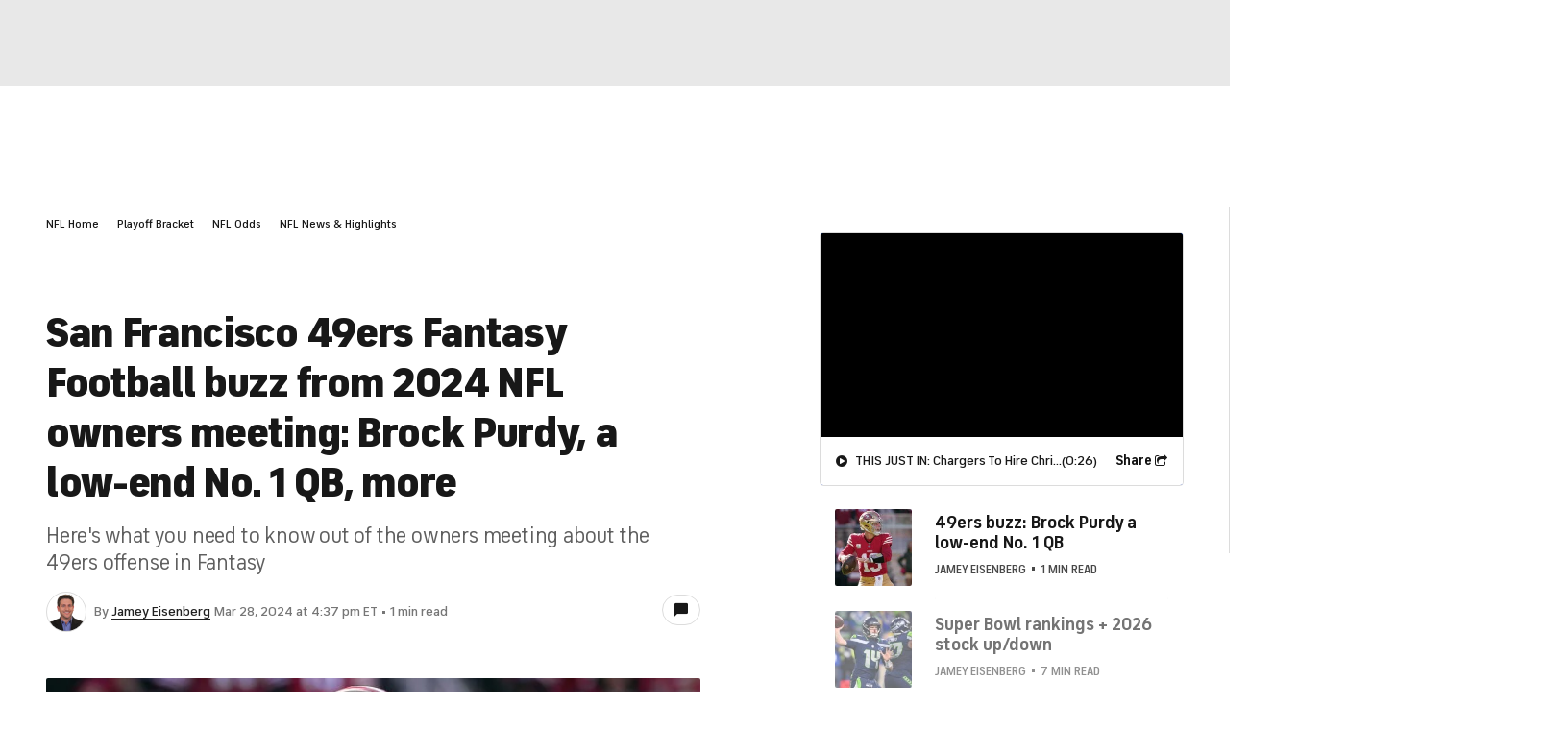

--- FILE ---
content_type: application/javascript
request_url: https://neuron.cbssports.cloud/client.js?platform=cbssports-article
body_size: 6154
content:
(()=>{class MarTechUtils{constructor(e){this.isDebug=()=>"true"===this.pageSearchParams.get("mtech_debug"),this.logError=e=>{console.error("mtech-utils",e),this.isDebug()&&(e instanceof Error?alert(e.message+"\n"+(e.stack||"")):alert(e))},this.getCMSContent=e=>{var t=this.getApiHost(),n=e.filter||{},t=t+"/v2/content/"+e.collection+"?filter="+encodeURIComponent(JSON.stringify(n));return fetch(t).then(function(e){return e.json()})},this.getCurrentFTag=()=>{var e=this.pageSearchParams.get("ftag");if(e)return e;if(window.utag_data){var e=window.utag_data["cp.initial_referrer"];if(e)return e;var e=window.utag_data["cp.xfpFtag"];if(e)return e}var t,e=document.cookie.split(";").find(function(e){return-1<e.indexOf("xfpFtag")});return e?e.substring(e.indexOf("=")+1,e.length):""},e=e||{},this.pageSearchParams=new URL(window.location.href).searchParams;var t=this.pageSearchParams.get("mtech_env"),t=(this.cmsApiEnv=t||e.cmsApiEnv||"prod",document.querySelector('script[data-name="sidelinesMarkerScript"]'));this.isAppEnv=this.isMobileApp(),this.isAppEnv&&(t&&"string"==typeof t.src&&-1<t.src.indexOf("-dev")?this.appEnv="dev":this.appEnv="prod"),this.trackingManager=new window.MarTechTrackingManager({cmsApiEnv:this.cmsApiEnv})}getPageSearchParams(){return new URL(window.location.href).searchParams}isMobileApp(){return!!(window.webkit&&window.webkit.messageHandlers&&window.webkit.messageHandlers.cbssportsMessage)||!!window.Android}isWebView(){var e=this.getPageSearchParams();return!(!e||"sc"!==e.get("c")&&!e.get("adobe_mc"))}getApiHost(){var e="dev"===this.cmsApiEnv,t="https://apis."+(e?"dev":"prod")+".martech.cbssports.cloud",e="https://martech-apis-"+(e?"dev":"prod")+".cbssports.cloud";return this.isDebug()?t:e}isSportsline(){return-1<window.location.hostname.indexOf("sportsline")}createWidgetViewId(){return Math.floor(65535*Math.random()).toString(16).padStart(4,"0")}}window.MarTechUtils=MarTechUtils})(),(()=>{function MarTechArticleUtils(e){(e=e||{}).version&&(this.version=e.version);var e=-1<window.location.href.indexOf("mtech_env=dev")?"dev":"prod";return this.mtechUtils=new window.MarTechUtils({cmsApiEnv:e}),this}MarTechArticleUtils.prototype.init=function(){let n=this.version,E=this.mtechUtils,x=E.trackingManager.getGeoAndUserIdFromCookies().geo.toLowerCase(),M=x.startsWith("us-")?x.split("-")[1]:"",O=E.isDebug(),N=window.location.host.includes("247sports");function T(e){var t={action:e.eventName,payload:{},widgetData:{src:"mtech",name:e.creativeMode,instanceId:e.adViewId,version:n,ctaText:e.ctaText,promotion:{title:e.promoText,subtitle:e.promoSubText||"",operator:e.partner||"",promoCode:e.promoCode||""},exitUrl:e.exitUrl,traffickingStrategy:e.traffickingStrategy||"",ref:e.$elem}},e=(e.position&&(t.widgetData.position=e.position),e.bets&&(t.widgetData.bets=e.bets),new CustomEvent("martech-tracking-framework-event",{detail:t}));window.dispatchEvent(e)}function o(e){function c(){return-1<window.location.href.indexOf("mtech_env=dev")}function d(){var e=c();const t=0,n={prod:"slc.cbssports.com",qa:"slc-qa.cbssports.com"},o={prod:"slc.sportsline.com",qa:"slc-qa.sportsline.com"};return E.isSportsline()||N?e?o.qa:o.prod:e?n.qa:n.prod}function t(e){let t;t=E.isSportsline()?"sportsline":N?"247sports":"cbssports";var n=c(),o=d(),e=e.split("|"),r,a;let i=e[1]||"sport",s=e[0];return"horses"===i?i="horseracing":"sportsbook"===i&&(i="sport"),"fanduel racing"===s?s="us-ca"===x||"us-fl"===x?"fanduel_cafl":"fanduel_general":"1/st bet"===s&&(s="1stbet"),l(null,"https://"+o+"/widgets/single-cta/"+t+"_"+i+"_"+s+(n?"_stg":"")+".json")}function l(e,t){var e="https://"+d()+"/widgets/single-cta/"+e+".json";let o=t||e;var t={};return-1<o.indexOf("qa.cbssports")&&(t.headers={Authorization:"Basic "+btoa("beta:test")}),fetch(o,t).then(function(e){if(e.ok)return e.json();throw new Error(e.statusText)}).then(function(t){if(t.jsonConfigUrl=o,Array.isArray(t.promos)&&M)for(let e=0;e<t.promos.length;e++){var n=t.promos[e];if(n.states&&-1<n.states.indexOf(M)){Object.assign(t,n);break}}return t}).catch(function(e){console.error("getSidelinesWidgetData.error",e,o)})}function p(e){var t={},n;for(n in e.dataset){var o=e.dataset[n];o&&(t[n]=-1<o.indexOf('"')?JSON.parse(o):o)}return t}let n;if(!(n=e||(E.isSportsline()?document.querySelector("main"):window.location.pathname.endsWith("/live/")?document.querySelector("#page-content"):N?document.querySelector(".article-body"):document.querySelector("#Article-body")||document.querySelector("#article-body"))))return;function a(s){var e;n.querySelectorAll('a.mtech-link, a[rel="mtech"], a[rel="sponsored mtech"]').forEach(function(t,e){var n=new URL(t.href),o=n.searchParams.get("b"),r=n.searchParams.get("c"),o=s.permittedConfigUrls[o+"|"+r];if(!o||!o.includes("all.textlink.prism"))return t.removeAttribute("href"),t.style.textDecoration="none",void(t.style.boxShadow="none");var r=E.createWidgetViewId();n.searchParams.set("sid",E.trackingManager.getPageViewGuid()+"--"+r),M&&n.searchParams.set("s",M),t.href=n.toString(),E.isAppEnv&&!E.isWebView()&&(t.href="ext://"+t.href);let a={$elem:t,creativeMode:"textlink",adViewId:r,position:e+1,promoText:t.innerText.toString(),exitUrl:t.href,endpoint:"betting-engagement"};var o=n.searchParams.get("b"),r=n.searchParams.get("c"),e=(o&&r&&(a.partner=["sidelines",o.toLowerCase(),r.toLowerCase()].join("|")),T(Object.assign({eventName:"impression"},a)),t.addEventListener("click",function(e){E.isAppEnv||e.preventDefault(),T(Object.assign({eventName:"click"},a)),E.isAppEnv||window.open(t.href,"_blank")}),function(e){e.forEach(function(e){e.isIntersecting&&(T(Object.assign({eventName:"viewed"},a)),i.unobserve(t))})});let i=new IntersectionObserver(e,{threshold:.5});i.observe(t)})}function m(r){if(-1!==window.location.href.indexOf("mtech_show_6pack=true")){let o=r.container;var e=document.createElement("mtech-sportsline-6pack");function t(e){var t={ftag:"",url:""},n="odds-cell-click"===e.type,e="offer-page-click"===e.type;if(n)t.ftag="CBS-16-10adi9e",t.url="https://www.sportsline.com/nfl/game-forecast/"+r.parsedData.gameAbbreviation+"/";else{if(!e)return;t.ftag="CBS-16-10adi9f",t.url="https://www.sportsline.com/insiders/get-half-off-off-your-first-month-of-sportsline/"}var n=t.url+"?ftag="+t.ftag+"--"+E.trackingManager.getPageViewGuid()+"--"+r.shortcodeInstanceId,e={$elem:o,promoCode:"SLANT",creativeMode:"sl_6pack",endpoint:"sportsline-engagement",kpi:"sportsline acquisition",adViewId:r.shortcodeInstanceId,ftag:t.ftag,eventName:"click",position:r.shortcodeIndex};E.isAppEnv?(window.open("ext://"+n,"_blank"),T(e)):(T(e),window.open(n,"_blank"))}e.addEventListener("odds-cell-click",t),e.addEventListener("offer-page-click",t),e.addEventListener("loaded",function(){T({eventName:"impression",$elem:o,adViewId:r.shortcodeInstanceId,promoCode:"SLANT",creativeMode:"sl_6pack",kpi:"sportsline acquisition",endpoint:"sportsline-engagement",position:r.shortcodeIndex})}),e.setAttribute("game-id",r.parsedData.oracleId),o.appendChild(e)}}function f(e){var t=document.createElement("mtech-offer-grid");e.container.appendChild(t)}function u(e,t){var n=["sidelines",(t.operatorName||"").toLowerCase(),(t.operatorCategory||"").toLowerCase()];return e.promoText=t.promoText,e.promoSubText=t.promoSubText,e.promoCode=t.promoCode,e.exitUrl=t.PrismCtaLink,e.ctaText=t.CtaText,e.partner=n.join("|"),e.endpoint="betting-engagement",e}function g(e,t){return e.martechPartner="sidelines",t&&(e.martechAffiliation=t.operatorName,e.martechDealId=-1,e.clickText=t.promoSubText,e.promoCode=t.promoText),e}function w(e){var o=document.createElement("mtech-offer-carousel"),t,n;let r={$elem:e.container,creativeMode:"offer_carousel",partner:"sidelines|mixed",endpoint:"betting-engagement",adViewId:e.shortcodeInstanceId,traffickingStrategy:e.traffickingStrategy||""},a=g({moduleName:r.creativeMode}),i=(o.addEventListener("loaded",function(){var e,t=(T(Object.assign({eventName:"impression"},r)),Object.assign({moduleAction:"impression"},a));E.trackingManager.trackOnAdobe(t)}),"Today's Promotional Offers");if(e.json){let n;try{n=JSON.parse(e.json)}catch(e){return void console.error(e)}if(n.find(function(e){return e})){let t="";for(let e=0;e<n.length;e++){var s=n[e];if(s){if(t&&t!==s.operatorCategory){t="mixed";break}t=s.operatorCategory}}i={sport:"Today's Sportsbook Offers",casino:"Today's Gaming Offers",dfs:"Today's Fantasy Offers",horses:"Today's Horse Racing Offers",mixed:"Today's Promotional Offers"}[t],o.setAttribute("json",e.json)}else o.style.display="none"}else e.books&&o.setAttribute("books",e.books.toString());o.setAttribute("title",i),o.addEventListener("viewed",function(){var e;T(Object.assign({eventName:"viewed"},r))}),o.addEventListener("card-click",function(e){var t,e=(T(u(Object.assign({eventName:"click"},r),e.detail.widgetData)),Object.assign({moduleAction:"click"},a));E.trackingManager.trackOnAdobe(e)}),e.container.appendChild(o)}function i(a){let t=a.$component;t.addEventListener("loaded",function(e){let n,o=(t.widgetData?n=t.widgetData:e.detail&&e.detail.widgetData&&(n=e.detail.widgetData),u({$elem:a.container,creativeMode:a.creativeMode,adViewId:a.shortcodeInstanceId,traffickingStrategy:a.traffickingStrategy||""},n)),r=(n.cmsItem&&(o.cmsItemId=n.cmsItem._id),(a.ctaText||t.ctaText)&&(o.ctaText=a.ctaText||t.ctaText||""),t.bets&&(o.bets=t.bets),T(Object.assign({eventName:"impression"},o)),g({moduleName:a.adobeModuleName},n));E.trackingManager.trackOnAdobe(Object.assign({moduleAction:"impression"},r)),t.addEventListener("viewed",function(){T(Object.assign({eventName:"viewed"},o))}),t.addEventListener("click",function(e){var t;T(Object.assign({eventName:"click"},o)),E.trackingManager.trackOnAdobe(Object.assign({moduleAction:"click"},r)),"a"!==e.target.tagName.toLowerCase()&&window.open(n.PrismCtaLink,"_blank")}),t.addEventListener("copyPromoCode",function(){T(Object.assign({eventName:"copyPromoCode"},o))})}),E.trackingManager.await({checkFn:function(){return!!E.trackingManager.getPageViewGuid()},onComplete:function(){a.container.querySelectorAll("a").forEach(function(e){var t=new URL(e.href);t.searchParams.get("sid")&&t.searchParams.set("sid",E.trackingManager.getPageViewGuid()+"--"+a.shortcodeInstanceId),e.href=t.toString()})},onFailure:function(){console.error("Failed to get vguid")},maxAttempts:12,delay:500})}function r(e){var t,t=document.createElement("mtech-offer-pick");e.container.appendChild(t),i({$component:t,container:e.container,creativeMode:"offer-pick",adobeModuleName:"offer-pick_prism",shortcodeInstanceId:t.instanceViewId,ctaText:"Bet at "+(null==(t=e.container.dataset.bookSlug)?void 0:t.toLowerCase().split("|")[0])})}function s(e){var t=document.createElement("mtech-offer-pick-parlay");e.container.appendChild(t),i({$component:t,container:e.container,creativeMode:"offer-pick-parlay",adobeModuleName:"offer-pick-parlay_prism",shortcodeInstanceId:t.instanceViewId})}function v(e,t){var n,o,r,a;if(window.location.host.includes("sportsline.com")){var r=!S,i;if("casino"===t&&S||"sport"===t&&r)return}(window.location.host.includes("cbssports.com")||N)&&"sport"===t||((r=document.createElement("span")).setAttribute("style","margin: 6px 0; display: block; color: #656667;"),r.innerHTML=(a={casino:"Casino",dfs:"Daily Fantasy",sport:"Sportsbook",horses:"Horse Racing"})[t]+" Advertisement",e.prepend(r))}function b(e){var t={v3:{componentName:"mtech-single-cta-v3",sonicCreativeMode:"singleCTAv3",adobeModuleName:"singleCTA_prism3"},v2:{componentName:"mtech-single-cta-v2",sonicCreativeMode:"singleCTAv2",adobeModuleName:"singleCTA_prism2"},v1:{componentName:"mtech-single-cta",sonicCreativeMode:"singleCTA",adobeModuleName:"singleCTA_prism"},active:null},n=e.container,o=E.pageSearchParams.get("mtech_version"),r=n.dataset.layout&&n.dataset.layout.toLowerCase(),o=("v3"!==o||e.isStack?"v2"===o||["singlecta_v2","singlectav2"].includes(r)?t.active=t.v2:t.active=t.v1:t.active=t.v3,document.createElement(t.active.componentName));i({$component:o,container:n,creativeMode:t.active.sonicCreativeMode,adobeModuleName:t.active.adobeModuleName,traffickingStrategy:e.traffickingStrategy||"",shortcodeInstanceId:e.shortcodeInstanceId}),e.parsedData&&"gamblingpartnerodds"===e.parsedData.shortcode?o.setAttribute("prism-marker-id",e.parsedData.shortcodeType.toUpperCase()):(void 0===e.widgetData&&(o.style.display="none"),e.isStack&&o.setAttribute("is-stack","true"),o.setAttribute("config-json",JSON.stringify(e.widgetData))),n.appendChild(o)}function h(n){var e=n.container;function o(e,t){var e="https://www.sportsline.com/nba/game-forecast/"+e.node.abbr+"/";T(r({eventName:"click",userFlow:"game-forecast"},t)),window.open(E.isAppEnv?"ext://"+e:e,"_blank")}function r(e,t){var e=Object.assign({},e);return e.creativeMode=t?"unlocked_pick_sub":"unlocked_pick_acq",e.endpoint="sportsline-engagement",e.$elem=n.container,e}function a(e){var e=e.find(function(e){return 0<e.picks.edges.length});return e?[e.firstName+" "+e.lastName,e.picks.edges[0].node.abbr].join("|"):""}let i=document.createElement("mtech-sportsline-unlockable-picks");e.appendChild(i),i.addEventListener("loaded",function(){let t=i.isPaidSportslineSubscriber;var e;T(r({eventName:"impression",copy:a(i.hottestExperts)},t)),t?i.addEventListener("paid-pick",function(e){o(e.pick,t)}):(i.addEventListener("matchup-info-click",function(e){o(e.pick)}),i.addEventListener("locked-pick-click",function(e){T(r({eventName:"click",userFlow:"join-page",copy:a([e.hottestExpert])},t));var e="https://www.sportsline.com/join/";window.open(E.isAppEnv?"ext://"+e:e,"_blank")}))})}function o(){let e;var t=window.innerWidth<768,t=(e=E.isAppEnv?"/appaw-cbssports":E.isSportsline()?t?"/maw-sportsline":"/aw-sportsline":t?"/maw-cbssports":"/aw-cbssports",E.getApiHost()+"/v2/bt/offers-geo?region="+x+"&property="+encodeURIComponent(e));return fetch(t).then(function(e){return e.json()})}function k(e,t){var n=E.createWidgetViewId(),o=(e.innerHTML="",p(e)),r;for(r in e.dataset){var a=e.dataset[r];o[r]=-1<a.indexOf('"')?JSON.parse(a):a}var i=document.createElement("div"),s,s=(e.appendChild(i),O&&((s=document.createElement("pre")).innerHTML=JSON.stringify(o,null,2),i.appendChild(s)),o.shortcodeType&&-1<o.shortcodeType.indexOf("mtech-marker")),s,c;if(s){var s=parseInt(o.shortcodeType.slice(13));if(s<=5)return b({container:i,shortcodeInstanceId:n,shortcodeIndex:t,parsedData:o,isStack:!1});if(10===s)return h({container:i,shortcodeInstanceId:n,shortcodeIndex:t,parsedData:o,isStack:!1});if(11===s)return f({container:i,shortcodeInstanceId:n,shortcodeIndex:t,parsedData:o})}if(o.gameAbbreviation)return"seri"===(s=o.gameAbbreviation.split("_")[0].toLowerCase())?f({container:i,shortcodeInstanceId:n,shortcodeIndex:t,leagueAbbr:s,parsedData:o}):void(-1<[].indexOf(s)||m({container:i,shortcodeInstanceId:n,shortcodeIndex:t,leagueAbbr:s,parsedData:o}))}let y=["mtechprtcomponent","gamblingpartnerodds","sidelinespromotion"],A=new Set,S=window.location.pathname.startsWith("/casinos/");y.forEach(e=>{var t=Array.from(n.querySelectorAll('[data-shortcode="'+e+'"]'));"gamblingpartnerodds"===e?t.forEach(k):t.forEach(function(e){N&&(e.dataset.value=JSON.stringify(JSON.parse(e.dataset.mtechPrtComponent).map(function(e){var t,n;let o={name:e.label.split(" | ")[2]};return e.value.split(";").forEach(function(e){var[e,t]=e.split("=");o[e]=t.toLowerCase()}),o}))),JSON.parse(e.dataset.value).forEach(function(e){var e;e&&(e=e.name.toLowerCase()+"|"+e.category,A.add(e))})})});var e=n.querySelectorAll('[data-shortcode="offerpicksnippet"]'),C=n.querySelectorAll('[data-shortcode="offerpicksnippetparlay"]');let I=Array.from(e).concat(Array.from(C));I.forEach(function(e){var t=e.dataset.shortcode,n="offerpicksnippet"===t,o=(n?JSON.parse(e.dataset.bookData)[0].label:JSON.parse(e.dataset.pick)[0].bookName).toLowerCase(),o,o=(o="mgm"===o?"betmgm":o)+"|sport";A.add(o),n?r({container:e}):"offerpicksnippetparlay"===t&&s({container:e}),e.dataset.bookSlug=o});var e=Array.from(A).map(t);e.push(o()),Promise.all(e).then(function(e){let o={data:{},permittedConfigUrls:{},keyFromWidgetData:function(e){return e.operatorName.toLowerCase()+"|"+e.operatorCategory},keyFromPRISMMarker:function(e){var t;return("FanDuel Racing"===e.name?"fanduel":e.name.toLowerCase().replace(/(\/|\s)/g,""))+"|"+("sportsbook"===e.category?"sport":e.category)},keyFromConfigUrl:function(e){var e=e.split("/"),t,e=e[e.length-1].replace(".json","").split("_"),n,o;return e[2]+"|"+("horseracing"===e[1]?"horses":e[1])}},h=e.pop();for(var t in h.activeJsonConfigUrls){var n=o.keyFromConfigUrl(t);o.permittedConfigUrls[n]=h.activeJsonConfigUrls[t]}e.forEach(function(e){e&&e.operatorName&&(o.data[o.keyFromWidgetData(e)]=e)}),a(o),I.forEach(function(e){var t=e.dataset.bookSlug,t=o.data[t];e.firstElementChild.setAttribute("config-json",JSON.stringify(t))});var r,e=(document.querySelectorAll(y.map(function(e){return'[data-shortcode="'+e+'"]'}).join(", ")).forEach(function(i,s){if("gamblingpartnerodds"!==i.dataset.shortcode&&i.dataset.value){var c=JSON.parse(i.dataset.value),e,d,t;let r=[],a="carousel"===c[0].layout;if(c.forEach(function(e){var e,t,e,t,n;e&&(e=o.keyFromPRISMMarker(e),t=o.permittedConfigUrls[e],e=o.data[e],t)&&e&&(t=e.operatorCategory,n=-1===e.states.indexOf(M),!a&&!E.isSportsline()&&"casino"===t&&n||r.push(e))}),0!==r.length)if(1===r.length)d=r[0],v(i,d.operatorCategory),b(t={container:i,shortcodeInstanceId:E.createWidgetViewId(),shortcodeIndex:s,shortcode:"mtechprtcomponent",widgetData:r[0],isStack:!1});else{var d=r.filter(function(e){return a||e&&-1<e.states.indexOf(M)}),l=r.reduce(function(e,t){return e.includes(t.operatorCategory)||e.push(t.operatorCategory),e},[]).sort();let t={};h.items.forEach(function(e){t[e.operatorCategory]||(t[e.operatorCategory]=[]),t[e.operatorCategory].push(e)});var p=1===l.length,m=M&&0===d.length,f=m&&p&&"casino"===l[0]&&t.sport,u=2===l.length&&l.includes("sport")&&l.includes("casino"),p=p&&["sport","casino"].includes(l[0])||u,p=m&&p&&t.dfs,g;u&&p?t.dfs=t.dfs.slice(0,3):"dfs"!==l[0]||m||(r=d);let e,n,o;f?(e=t.sport,n="sportsbook_waterfall",o="sport"):p&&(e=t.dfs.slice(0,7),n="dfs_waterfall",o="dfs"),(p||f)&&!a?(v(i,o),"carousel"===c[0].layout?w({container:i,traffickingStrategy:n,shortcodeInstanceId:E.createWidgetViewId(),json:JSON.stringify(e)}):e.forEach(function(e){var t=document.createElement("div");t.classList.add("mtech-prt-component"),i.appendChild(t),b({container:t,shortcodeInstanceId:E.createWidgetViewId(),traffickingStrategy:n,shortcodeIndex:s,shortcode:"mtechprtcomponent",widgetData:e,isStack:!0})})):"carousel"===c[0].layout?w({container:i,shortcodeInstanceId:E.createWidgetViewId(),json:JSON.stringify(r)}):(v(i,r[0].operatorCategory),(m?r:d).forEach(function(e){var t=document.createElement("div"),e={container:t,shortcodeInstanceId:E.createWidgetViewId(),shortcodeIndex:s,shortcode:"mtechprtcomponent",widgetData:e,isStack:!0};t.classList.add("mtech-prt-component"),i.appendChild(t),b(e)}))}}}),document.createElement("script"));e.type="module",e.src="https://static.prod.martech.cbssports.cloud/components/martech-components/martech-components.esm.js",E.isDebug()&&(e.src="?t="+Date.now()),e.defer=!0,document.body.appendChild(e)}).catch(function(e){console.error(e)})}"complete"===document.readyState||"interactive"===document.readyState?o():document.addEventListener("DOMContentLoaded",function(){o()});var e=document.getElementById("LiveBlogStream"),t,r;e&&new MutationObserver(function(e){e.forEach(function(e){var t;"childList"===e.type&&Array.from(e.addedNodes).forEach(function(e){e.nodeType===Node.ELEMENT_NODE&&e.classList.contains("live-coverage-item")&&o(e)})})}).observe(e,{childList:!0})},window.MarTechArticleUtils=MarTechArticleUtils})(),(()=>{{var t="1.4.10",t,n,t,t;console.log("mtech-article-renderer loaded v"+t);let e=new window.MarTechArticleUtils({version:t});e.mtechUtils.isAppEnv?(window.om||(window.om={getHbParams(){return{}}},window.webkit&&window.webkit.messageHandlers&&window.webkit.messageHandlers.cbssportsMessage?window.om.trackAction=function e(t,n){console.log("ios.window.om.trackAction",t),window.webkit.messageHandlers.cbssportsMessage.postMessage({action:"trackAction",payload:n})}:window.Android&&window.Android.trackAction?window.om.trackAction=function e(t,n){window.Android.trackAction(t,JSON.stringify(n))}:window.om.trackAction=function(){}),t=!(!window.webkit||!window.webkit.messageHandlers),n=!!window.Android,t?(t=window.webkit.messageHandlers.cbssportsMessageWithReply)?Promise.all([t.postMessage({action:"getCurrentViewGuid"}).then(function(e){window.__window_vguid=e}),t.postMessage({action:"getAppArticleTrackingValues"}).then(function(e){e.ecid=e.experienceCloudId,window.MarTechAppArticleTrackingVars=e}).catch(function(e){console.error(e)})]).then(function(){e.init()}).catch(function(e){console.error(e)}):e.init():(n&&(window.Android.getCurrentViewGuid&&(window.__window_vguid=window.Android.getCurrentViewGuid()),window.Android.getAppArticleTrackingValues)&&(t=window.Android.getAppArticleTrackingValues(),window.MarTechAppArticleTrackingVars=JSON.parse(t)),e.init())):e.init()}})();

--- FILE ---
content_type: application/javascript
request_url: https://sportsfly.cbsistatic.com/fly-408/bundles/sportsmediajs/js-build/components/article-progress-bar.js
body_size: 3778
content:
define(["exports","jquery","version!fly/managers/history","managers/guid","libs/debug","managers/third-party/twitter","utils/commonFunctions"],function(a,t,e,r,i,n,o){"use strict";var O=Object.assign||function(a){for(var t=1;t<arguments.length;t++){var e=arguments[t];for(var r in e){if(Object.prototype.hasOwnProperty.call(e,r)){a[r]=e[r]}}}return a};function l(a){return a&&a.__esModule?a:{default:a}}function G(a){if(Array.isArray(a)){for(var t=0,e=Array(a.length);t<a.length;t++)e[t]=a[t];return e}else{return Array.from(a)}}var R=l(t);var j=l(e);var E=l(r);var d=l(i);var q=l(n);var z=l(o);var s="articleProgressBar";var U=d["default"].init(s);U.log("articleProgressBar");R["default"].widget("sports.articleProgressBar",R["default"].fly.base,{options:{device:"mobile",isAbTestActive:false,mode:"infinite",newsFeedCurrentClass:"NewsFeed-item--current",newsFeedItemClass:".NewsFeed-item",newsFeedLockedClass:"NewsFeed-item--locked",progressBarClass:".NewsFeed-progressBar",readlingListItemClass:".data-reading-list-item",showGamblingAds:Boolean(true),taboolaFrequency:3},progressBarOptions:{root:null,rootMargin:"0% 0% -30% 0%",threshold:0},taboolaVars:{desktop:{mode:"thumbnails-o",container:"taboola",placement:"Feed - Below Article Feed - Test",target_type:"mix"},mobile:{mode:"thumbnails-a-stream",container:"taboola",placement:"Mobile Below Article Thumbnails Redesign",target_type:"mix"}},trackingVars:{highestArticleTracked:0,isFirstLoad:true,linkDataAttribute:"track-action",linkDataSelector:".NewsFeed-item[data-track-action]",linkTrackName:"suggestedContent_link",scrollTrackName:"scroll50",scrollTrackPercent:50},xhrAdVars:{auctionList:[],dfpPath:"",gamblingPartnerAdPlacement:{desktop:"gambling_partner_flex_article",mobile:"mobile_gambling_partner_flex_article"},gamblingShowClass:"GamblingPartnerAd--show",nativeAdPlacement:{desktop:"native_story_flex_inc",mobile:"mobile_flex_inc"},nativePlaceholder:"<native_placeholder></native_placeholder>",staticRefreshList:{desktop:["omni_skybox_leader_sticky"],mobile:[]}},TRACKING_DATA:"sportsTrackingData",_create:function N(){this._setup();var f=this;var d=20;var g=f.options.device;var s=f.options.mode;var c={};var u=undefined;var o=0;var v="article0";var m=undefined;var l=0;var p=[];var i=j["default"].init({});function h(){var a=(0,R["default"])(f.options.newsFeedItemClass).length;return a}function w(){(0,R["default"])(f.options.newsFeedItemClass+"[data-article-id='"+l+"']").removeClass(f.options.newsFeedCurrentClass);(0,R["default"])(f.options.newsFeedItemClass+"[data-article-id='"+o+"']").addClass(f.options.newsFeedCurrentClass);f.element.trigger("Article-activeScrolled",{articleIndex:o})}function a(){var a=h();var t=a<=d?a:d;var e=f.element;for(var r=0;r<t;r++){var i=(0,R["default"])(f.options.newsFeedItemClass)[r];var n=(0,R["default"])(i).attr("data-url");var o="Article "+r+":<br>"+n;c[r]={bodyHtml:r===0?(0,R["default"])("#article0").html():o,containerId:"article"+r,href:n,id:r,loadStatus:r===0?"loaded":"waiting",scrollDepthTracked:false};if(r>0&&s==="infinite"){var l='<div id="'+c[r].containerId+'" class="data-reading-list-item" data-reading-list-item="'+c[r].id+'" data-url="'+n+'">\x3c!--'+c[r].bodyHtml+"--\x3e</div>";(0,R["default"])(l).appendTo(e)}else{c[r].title=document.title}}U.log("Storing Article 0 trackingData and guid");c[0].trackingData=window.utag_data;c[0].guid=c[0].trackingData.pageViewGuid;w()}function n(a){var t=c[a].loadStatus;return t}function b(a){var t=f.options.taboolaFrequency;if(a===0){return Boolean(true)}if(t===0){return Boolean(false)}var e=a%t;if(e===0){return Boolean(true)}return Boolean(false)}function k(a,t,e){U.log("Injecting Native Ads where placeholders found.");var r=f.xhrAdVars.nativeAdPlacement[g];var i=f.xhrAdVars.gamblingPartnerAdPlacement[g];var n=r.replace(/_/g,"-");var o=i.replace(/_/g,"-");var l=1;var d=(0,R["default"])(".native-story-ad").length;var s=(0,R["default"])(".gambling-partner-ad").length+1;var c=e?' data-metadata="'+e+'"':"";f.xhrAdVars.auctionList=[];var u=t.join("|");if(R["default"].trim(u)!==""){return a.replace(new RegExp(u,"gi"),function(){if(l===2&&f.options.showGamblingAds===true){f.xhrAdVars.auctionList.push([i,s,{pos:"dynamic"},{cache:true}]);l++;if(s===1){return'<div class="gambling-partner-ad" '+c+'>\n                                        <div id="'+i+'"\n                                        class="ad-'+o+' GamblingPartnerAd lazyload lazypreload"\n                                        data-ad="'+o+'"\n                                        data-ad-unit="'+i+'"\n                                        >\n                                        </div>\n                                    </div>'}return'<div class="gambling-partner-ad" '+c+'>\n                                    <div id="'+i+"_"+s+'"\n                                    class="ad-'+o+' GamblingPartnerAd lazyload lazypreload"\n                                    data-ad="'+o+"-"+s+'"\n                                    data-ad-unit="[\''+i+"', "+s+']"\n                                    ad-unit-config="[\''+i+"', "+s+++']"\n                                    >\n                                    </div>\n                                </div>'}f.xhrAdVars.auctionList.push([r,d,{pos:"inc"},{cache:true}]);l++;return'<div class="native-story-ad">\n                                <div id="'+r+"_"+d+'" \n                                class="ad-'+n+' lazyload lazypreload"\n                                data-ad="'+n+"-"+d+'" \n                                data-ad-unit="[\''+r+"', "+d+']"\n                                ad-unit-config="[\''+r+"', "+d+++']"\n                                >\n                                </div>\n                            </div>'})}}function A(a){var t=c[a];var e=window.utag_data;if("trackingData"in t){e=O({},e,t.trackingData)}return e}function y(a){U.log("gamblingMetaData ",a);var t=a.articleLeague;var e=String(a.articleGames);var r=String(a.articlePlayers);var i=String(a.articleTeams);var n="league="+t;if(e){n=n+"|gameIds="+e}if(r){n=n+"|playerIds="+r}if(i){n=n+"|teamIds="+i}return n}function _(a){try{(0,R["default"])("#article"+(a-1)+" .buyButton").each(function(a,t){var e=(0,R["default"])(t).attr("om-action-name");var r=JSON.parse((0,R["default"])(t).attr("om-action"));var i=O({},r,{moduleAction:"impression"});window.om.trackAction(e,i)})}catch(a){U.log("om.trackAction call failed")}}function V(t,a){var e="#article"+t;var r=y(a.gamblingMetaData);(0,R["default"])(e).attr("data-metadata",r);var i=a.template;var n=k(i,[f.xhrAdVars.nativePlaceholder],r);i=n;var o=c[t];o.bodyHtml=i;o.loadStatus="rendered";o.title=a.title;o.adData=a.adData;var l=window.location.protocol+"//"+window.location.host+o.href;var d=E["default"].generateGuid();o.guid=d;o.trackingData=a.trackingData;o.trackingData.pageViewGuid=o.guid;o.trackingData.articleSequenceCount=t+1;o.trackingData.pageURL=l;o.trackingData._pageName="cbssports:"+o.href;o.trackingData.pageName=o.href;c[t]=O({},c[t],o);(0,R["default"])(e).html(i);var s=(0,R["default"])(e).find('iframe[id^="embedVideo_"]');if(s.length){s.each(function(){var a=(0,R["default"])(this);a.data(f.TRACKING_DATA,A(t))})}setTimeout(function(){_(t)},1e3);U.log("rendered",e,c)}function D(t){if(!c[t]){return}var a=n(t);if(a==="queued"||a==="loaded"||a==="rendered"){return}var e="";e+=b(t)===true?"?showTaboola=true":"?showTaboola=false";var r=new URLSearchParams(window.location.search);if(r.has("disableVideoForceAvia")){e+=e===""?"?":"&";e+="disableVideoForceAvia="+r.get("disableVideoForceAvia")}var i=c[t].href+"xhr/"+e;c[t].loadStatus="queued";U.log("fetchUrl ",i);R["default"].ajax({url:i}).done(function(a){U.log("JON",t,a);V(t,a);c[t].loadStatus="loaded";if(typeof cbsoptanon!=="undefined"&&typeof cbsoptanon==="object"){cbsoptanon.onScriptsReady(function(t){t.ot.socialAllowed(function(a){if(a){U.log("Consent for social content ALLOWED");q["default"].loadSDK()}else{U.log("Consent for social content DISALLOWED")}});t.ot.awaitInitialConsent(function(a){t.ot.addOnConsentChangedHandler(function(){t.ot.socialAllowed(function(a){if(a){U.log("Consent for social content ALLOWED");q["default"].loadSDK()}else{U.log("Consent for social content DISALLOWED")}})})})})}(0,R["default"])(document).trigger("domUpdated")})}function C(a){window.utag_data=A(a);window.utag_data.taboolaFlag=b(a)===true?"true":"false"}function F(){var a=window.SportsPageVars.ads.data.gpt.slotVars;var t=a.platform==="mobile"?"maw-":"aw-";var e=z["default"]._getQueryTargeting();var r=e.slotVars.network!=null?e.slotVars.network:a.network;var i="/"+r+"/"+t+a.siteName+"/"+a.topics;return i}function L(a){var t=c[a];var e=BidBarrel.config.dfpPathObj;var r=t.adData.gpt.slotVars;var i="/"+e.network+"/"+e.region+"-"+r.siteName+"/"+r.topics;return i}function T(a){var t=c[a];try{window.om.trackState({browserTitle:t.title,pageURL:t.trackingData.pageURL})}catch(a){U.log("om.trackState call failed")}}function B(a){var t=f.xhrAdVars.gamblingPartnerAdPlacement[g];var e=a+1;var r=e-2;U.log("loading: ",e);if(e<=2){return}var i=r<2?""+t:t+"_"+r;U.log("clearGamblingAd","loading: ",e,"clearing: ",i);BidBarrel.clearSlots([i]);(0,R["default"])("#"+i).removeClass(f.xhrAdVars.gamblingShowClass)}function P(a){var t=c[a];var e=t.adData.gpt.targeting;var r=f.xhrAdVars.staticRefreshList[g];var i=f.xhrAdVars.dfpPath;var n=L(a);U.log("DFP Paths: ",i,n);if(i!==n){BidBarrel.destroySlots(r);BidBarrel.setConfig({dfpPath:n});f.xhrAdVars.dfpPath=n}BidBarrel.setTargeting({cid:e.cid,cid_numerical:e.cid_numerical,ptype:e.ptype,vguid:t.trackingData.pageViewGuid});var o=[].concat(G(r),G(f.xhrAdVars.auctionList));var l=o.length;U.log("fullBidList ",o,l);if(l>0){BidBarrel.auction(o)}}function S(a){if(b(a)===false||f.options.mode==="infinite"&&!c[a]){return}var t=a===0?"taboola-"+window.utag_data.articleId:"taboola-"+c[a].trackingData.articleId;if(f.options.isAbTestActive===true){f.taboolaVars.abtest.container=t}else{f.taboolaVars[g].container=t}window._taboola=window._taboola||[];var e=f.taboolaVars[g];_taboola.push(e);_taboola.push({article:"auto",url:window.location.protocol+"//"+window.location.host+c[a].href})}function x(a){var t=window.location.search;var e=f.trackingVars.highestArticleTracked;var r=f.trackingVars.isFirstLoad;if(r===false){i.navigate({},{url:c[a].href+t,title:c[a].title});C(a);if(a>e){T(a);B(a);P(a);S(a);f.trackingVars.highestArticleTracked=a}}else{f.trackingVars.isFirstLoad=false;f.xhrAdVars.dfpPath=F()}}function I(a){var t=c[a];var e=a+1;try{window.om.trackAction(f.trackingVars.scrollTrackName,{moduleName:"sideRail-suggestedContent",moduleLocation:"article-"+e,moduleAction:"scroll"})}catch(a){U.log("om.trackAction call failed")}t.scrollDepthTracked=true}function t(){if(p.length!==0){(function(){var l=document.body.scrollTop||document.documentElement.scrollTop;Object.keys(p).forEach(function(a){v="#"+p[a];u=(0,R["default"])(v).outerHeight();m=(0,R["default"])(v).offset().top.toFixed(0);var t=l-m;var e=(t/u*100).toFixed(0);var r=(0,R["default"])(v).data("reading-list-item");var i=f.options.newsFeedItemClass+'[data-article-id="'+r+'"]';if(g==="desktop"){if(s==="infinite"){var n=f.options.progressBarClass+'[data-article-id="'+r+'"]';var o=n+" .NewsFeed-progressBarSlider";(0,R["default"])(o).css({width:e+"%"})}if(e>99){(0,R["default"])(i).addClass(f.options.newsFeedLockedClass)}else{(0,R["default"])(i).removeClass(f.options.newsFeedLockedClass)}}if(e>=f.trackingVars.scrollTrackPercent&&c[r].scrollDepthTracked===false){I(r)}});var a=(0,R["default"])("#"+p[p.length-1]).data("reading-list-item");if(o!==a){o=a;w()}})()}}a();var e=document.querySelectorAll(f.options.readlingListItemClass);var r=new IntersectionObserver(function(n,a){Object.keys(n).forEach(function(a){var t=n[a];if(!t.isIntersecting){p=p.filter(function(a){return a!==t.target.id});l=o}else{p.push(t.target.id);var e=(0,R["default"])("#"+t.target.id).data("reading-list-item");var r=h();if(s==="infinite"){if(e<r){var i=e+1;D(i)}x(e)}}})},f.progressBarOptions);Object.keys(e).forEach(function(a){var t=e[a];r.observe(t)});window.onscroll=function(){t()};if(f.trackingVars.isFirstLoad===true){S(0)}(0,R["default"])(f.trackingVars.linkDataSelector).click(function(){var a=(0,R["default"])(this).data(f.trackingVars.linkDataAttribute);try{window.om.trackAction(f.trackingVars.linkTrackName,a)}catch(a){U.log("om.trackAction call failed")}})}})});